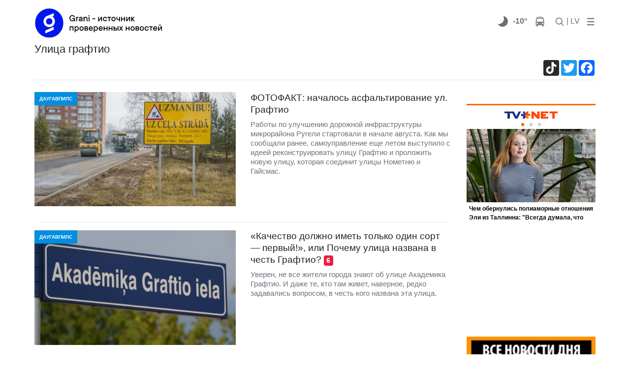

--- FILE ---
content_type: text/html; charset=cp1251
request_url: https://www.grani.lv/tags/%F3%EB%E8%F6%E0+%E3%F0%E0%F4%F2%E8%EE
body_size: 12017
content:
<!doctype html>
<html lang="ru">
    <head>
        <meta charset="windows-1251">
		<meta name="viewport" content="width=device-width, initial-scale=1">

        <meta name="description" content="Новостной портал Грани.lv – свежие новости Даугавпилса, Латвии и всего мира. Видеосюжеты и телепрограмма, материалы прессы, расписание транспорта. Доска объявлений и консультации юриста, прогноз погоды и курс валют.">
        <meta name="keywords" content="Даугавпилс, новости, новости даугавпилса, новости латвии, новостной портал, Латвия, Латгалия, Латгале, Латгальский регион, Балтия, политика, экономика, происшествия, общество, технологии, спорт, hello daugavpils, расписание транспорта, инфо о погоде, курсы валют, видео, видеорепортажи, тв даутком, газета сейчас, свежие новости, актуальные интервью, в даугавпилсе, в латвии, grani.lv, город даугавпилс, новости сегодня, свежие новости, последние новости, онлайн новости,">
				
        <title>Новости Даугавпилса и Латвии. Видео новости дня на Грани.LV</title>
		<link rel="stylesheet" href="https://stackpath.bootstrapcdn.com/bootstrap/4.3.1/css/bootstrap.min.css" integrity="sha384-ggOyR0iXCbMQv3Xipma34MD+dH/1fQ784/j6cY/iJTQUOhcWr7x9JvoRxT2MZw1T" crossorigin="anonymous">
		<link rel="stylesheet" href="/gle/flags/css/flag-icon.min.css">
		<link rel="stylesheet" href="/gle/calendar/simple-calendar.css">
		<link rel="stylesheet" href="https://use.fontawesome.com/releases/v5.7.1/css/all.css" integrity="sha384-fnmOCqbTlWIlj8LyTjo7mOUStjsKC4pOpQbqyi7RrhN7udi9RwhKkMHpvLbHG9Sr" crossorigin="anonymous">
						<link rel="stylesheet" href="/gle/justifiedGallery.min.css" />
		<script src="https://ajax.googleapis.com/ajax/libs/jquery/3.3.1/jquery.min.js"></script>

		<link rel="apple-touch-icon" sizes="180x180" href="/apple-touch-icon.png">
		<link rel="icon" type="image/png" sizes="32x32" href="/favicon-32x32.png">
		<link rel="icon" type="image/png" sizes="16x16" href="/favicon-16x16.png">
		<link rel="manifest" href="/site.webmanifest">

        <!-- Google tag (gtag.js) -->
        <script async src="https://www.googletagmanager.com/gtag/js?id=G-993L3Q6V8L"></script>
        <script>
          window.dataLayer = window.dataLayer || [];
          function gtag(){dataLayer.push(arguments);}
          gtag('js', new Date());

          gtag('config', 'G-993L3Q6V8L');
        </script>

    </head>
	<body style="background-color: white;">
		<style>
@media (min-width: 1200px) {.container {max-width: 1170px;}}

.bb {
    line-height: 1;
    border-bottom: 2px solid #b91528;
}
.fstup:first-letter {
    text-transform: uppercase;
}
.color-gr { color:#b91528; }

.blog-footer hr { border-top: 1px solid #444; }
.blog-footer {
  //padding: 2.5rem 0;
  padding-top: 2.5rem;
  padding-bottom: 2.5rem;
  color: #999;
  //text-align: center;
  //background-color: #f9f9f9;
  background-color: #2c2d2e;
  border-top: .05rem solid #e5e5e5;
}
.blog-footer p:last-child {
  margin-bottom: 0;
}
	.grad:after{
		content:'';
		width:100%;
		height:32px;
		background:-moz-linear-gradient(top,rgba(255,255,255,0) 0%,#fff 64%,#fff 100%);
		background:-webkit-linear-gradient(top,rgba(255,255,255,0) 0%,#fff 64%,#fff 100%);
		background:linear-gradient(to bottom,rgba(255,255,255,0) 0%,#fff 64%,#fff 100%);
		filter:progid:DXImageTransform.Microsoft.gradient(startColorstr='#00ffffff',endColorstr='#ffffff',GradientType=0);
		position:absolute;bottom:0;left:0
	}
.hover01 figure img {
	-webkit-transform: scale(1);
	transform: scale(1);
	-webkit-transition: .3s ease-in-out;
	transition: .3s ease-in-out;
}
.hover01 figure:hover img {
	-webkit-transform: scale(1.3);
	transform: scale(1.3);
}

.ts-3 {
    font-size: 12px;
}

@media (min-width: 768px) {
.ts-md-19 {
    font-size: 19px;
    line-height: 24px;
}
}
.ts-16 {
    font-size: 16px;
    line-height: 18px;
}
.overflow-hide {
    overflow: hidden;
}
.catdiv {
	left: 0;
	top:0;
	position: absolute;
	background-color:#038edf;  
	//padding:0.25rem 0.5rem; 
	padding:6px 10px; 
	font-size: 10px;
	border-radius: .5rem;
}
.br-5 {
	border-radius: .5rem;
}
.catdiv span {
	color:white;
	text-transform:uppercase;
	//font-size: 0.7rem;
	font-size: 10px;
	font-weight: 600;
}
.catspan {
	background-color:#038edf;  
    padding-right: 5px;
    margin-right: 5px;
    border-radius: .5rem;
}	
h1 span.badge{
	background-color: #EA1D3E;
    color: white;
	margin-left: 5px;
}
.lenta ul li {
	border:none;
	padding-top: 0px;
    padding-right: 0px;
    padding-bottom: 1.1rem;
    padding-left: 0px;}	
.bb-2{
	border-width:5px !important
}	

@media (max-width: 576px){ 
	.ts-sm-14 { font-size: 14px; line-height: 16px;}
	.grad-sm{max-height:350px;overflow:hidden;}
	.grad-sm:after{
		content:'';
		width:100%;
		height:45px;
		background:-moz-linear-gradient(top,rgba(255,255,255,0) 0%,#fff 64%,#fff 100%);
		background:-webkit-linear-gradient(top,rgba(255,255,255,0) 0%,#fff 64%,#fff 100%);
		background:linear-gradient(to bottom,rgba(255,255,255,0) 0%,#fff 64%,#fff 100%);
		filter:progid:DXImageTransform.Microsoft.gradient(startColorstr='#00ffffff',endColorstr='#ffffff',GradientType=0);
		position:absolute;bottom:0;left:0
	}

}

@media (max-width: 768px){ 
	.ts-md-19 {font-size: 19px;line-height: 24px;}
	.ts-md-14 { font-size: 14px; line-height: 16px;}
}

.ts-15 {
    font-size: 15px;
    line-height: 19px;
}
.text-pale-sky {
    /*color: #6e7179 !important;*/
    color: #6e7179;
}
.btn-outline-primary-gray {
    color: #6c757d;
    border-color: #6c757d;
}
.text-mine-shaft{color:#222}
.ts-22 {
	font-size: 22px;
	line-height: 28px;
}
a:hover {
	text-decoration:none;
	/*color: #b91528;*/
}


.rbcontent div.center img {
    margin-bottom: 20px;
}
.rbcontent h4, .rbcontent article img {
	border-radius: 0.5rem;
}	
.rbcontent h4, .rbtitle {
    font-size: 18px;
}
.rbcontent ul {
    padding-left: 0;
    list-style: none;
}
.rbcontent ul li {
    margin-bottom: 10px;
}
.rbcontent li a, #cp-first, #cp-lastp {
    color: #b91528;
}

.quote {
    font-size: initial;
	color: #333;
}

.dropdown-menu {
	border-radius: .5rem;
	/*background-color: #eee;*/
	box-shadow: 0 1rem 3rem 150rem rgba(0,0,0,.175)!important;
	z-index: 1050;
}

.calendar header .btn {
    padding: 0;
    line-height: normal;
    font-size: larger;
	border-radius: 0.5rem;
}	
.dropdown-menu a{color:#222}
/*, .dropdown-menu a*/
.calendar a {
    font-weight: bold;
	color: gray;
}
.calendar thead {
    font-size: inherit;
    border-bottom: 2px solid #b91528;
}
.calendar header .month {
    font-size: large;
}
.calendar .day.today {
    background: lightgray;
    color: inherit;
}
.calendar .day {
    border-radius: 0.5rem;
}	
.logo img {
	min-width: 100px;
	max-width: 100%;
    height: auto;
}	
.rblock img{
	max-width: 100%;
    height: auto;
}

.chevron::before {
	border-style: solid;
	border-width: 0.25em 0.25em 0 0;
	content: '';
	display: inline-block;
	height: 0.45em;
	left: 0.15em;
	position: relative;
	top: 0.15em;
	transform: rotate(-45deg);
	vertical-align: top;
	width: 0.45em;
}

.chevron.right:before {
	left: 0;
	transform: rotate(45deg);
}

.chevron.bottom:before {
	top: 0;
	transform: rotate(135deg);
}

.chevron.left:before {
	left: 0.25em;
	transform: rotate(-135deg);
}	

.image__icons {
    bottom: 0;
    right: 0;
}
.image__icon .fas {
	color: lightgray;
}	
.image__icon {
    display: inline-block;
    background: rgba(0,0,0,0.6);
    width: 38px;
    height: 38px;
    line-height: 36px;
}

</style>
				<div class="banner d-none d-xl-block text-center" id="banner_header"><div class="mt-2"></div></div>
		<style>
.br-5, .catdiv {
    border-radius: 0!important
}
</style>

<style> 
body {  
	font-family: Helvetica, Arial, sans-serif;	background-color: #eee; 
	padding-right:10px; 
	padding-left:10px
}
/* #stickyhdr{background-color: #eee;} */
	#stickyhdr{background-color: white;}
@media (min-width: 768px) {
	body {  
		padding-right:0; 
		padding-left:0;
	}
}
.cat_an {
	text-transform: uppercase;
	color: #ea1d3e;
	font-weight: 700;
	font-size: 14px;
	line-height: 16px;
}	
.title_an {
	font-weight: 400;
	}	
#test_logo img, #banner_logo1 img, #banner_logo2 img {height: 35px}
@media (min-width: 768px) {
	.title_an {
		font-weight: 700;
	}
	#test_logo img, #banner_logo1 img, #banner_logo2 img {height: 62px}
}	
</style> 
<div class="container sticky-top pb-2" id="stickyhdr" style="">
  <header class="pt-2">
	
	<div class="row flex-nowrap justify-content-between align-items-center mr-auto" style="overflow: hidden;">
	  <div class="col-xl-3 col-3 d-flex">
		<a href="/">
			<div class="" id="banner_logo1"></div>
			<div class="" id="banner_logo2"></div>
		</a>
	</div>

	  <div class="d-none d-xl-flex"> <!--  style="flex:400px" col-xl-5 -->
		<div class="banner text-center" id="banner_x_top"></div>
	  </div>

		<nav class="nav d-flex ml-auto">
		
			<div class="px-1 d-none d-md-flex">
				
				<nav class="nav d-flex mr-auto">
				<div class="dropdown-menu" style="z-index: 1015;" aria-labelledby="dropdownMenuButton">
				  <div class="py-2 px-4" id="todaydd"></div>
				</div>
					<div class="px-0">
						<a href="/?do=weather" class="pt-0 d-flex" title="00:00">
							<div class="mt-0 pt-0"><img alt="" style="margin-top: -6px;" src="/v1/38/01n.png" /></div>
							<div class="text-center font-weight-bold text-muted">-10&deg;</div>
						</a>
					</div>		  
					<div class="px-0">
						<a class="text-muted" href="/?do=tr">
							<svg xmlns="//www.w3.org/2000/svg" width="20" height="20" viewBox="0 0 1792 1792" fill="gray" class="mx-3">
							<path d="M512 1216q0-53-37.5-90.5t-90.5-37.5-90.5 37.5-37.5 90.5 37.5 90.5 90.5 37.5 90.5-37.5 37.5-90.5zm1024 0q0-53-37.5-90.5t-90.5-37.5-90.5 37.5-37.5 90.5 37.5 90.5 90.5 37.5 90.5-37.5 37.5-90.5zm-46-396l-72-384q-5-23-22.5-37.5t-40.5-14.5h-918q-23 0-40.5 14.5t-22.5 37.5l-72 384q-5 30 14 53t49 23h1062q30 0 49-23t14-53zm-226-612q0-20-14-34t-34-14h-640q-20 0-34 14t-14 34 14 34 34 14h640q20 0 34-14t14-34zm400 725v603h-128v128q0 53-37.5 90.5t-90.5 37.5-90.5-37.5-37.5-90.5v-128h-768v128q0 53-37.5 90.5t-90.5 37.5-90.5-37.5-37.5-90.5v-128h-128v-603q0-112 25-223l103-454q9-78 97.5-137t230-89 312.5-30 312.5 30 230 89 97.5 137l105 454q23 102 23 223z"/>
							</svg>
						</a>
					</div>		  
				
				</nav>
			</div>
		
					<div class="">
					  <a id="search" class="p-0 text-muted nav-link" href="/?do=search">
						<svg xmlns="//www.w3.org/2000/svg" width="20" height="20" viewBox="0 0 24 24" fill="none" stroke="currentColor" stroke-width="2" stroke-linecap="round" stroke-linejoin="round" class="">
							<circle cx="10.5" cy="10.5" r="7.5"></circle><line x1="21" y1="21" x2="15.8" y2="15.8"></line>
						</svg>
					  </a>
					</div>

					<div class="px-1">
					  <a class="p-0 text-muted nav-link" href="//lat.grani.lv">| LV  </a>
					</div>
					<div class="">
					  <a class="pl-2 text-muted" data-toggle="dropdown" id="mobddmenub" href="#" role="button" aria-haspopup="true" aria-expanded="false">
						<svg  width="20" height="20" fill="gray" viewBox="0 0 96 96" xmlns="http://www.w3.org/2000/svg"><g><path d="M18,24H78a6,6,0,0,0,0-12H18a6,6,0,0,0,0,12Z"/><path d="M78,42H18a6,6,0,0,0,0,12H78a6,6,0,0,0,0-12Z"/><path d="M78,72H18a6,6,0,0,0,0,12H78a6,6,0,0,0,0-12Z"/></g></svg>
					  </a>
					  
						<div class="dropdown-menu p-3" style="max-width: 600px;">
							<a class="py-2 px-4 nav-link" href="#" onclick="$('#mobddmenub').dropdown('toggle');">x</a>
						  <div class="d-flex flex-wrap justify-content-between border-bottom pb-2 mb-4"><a class="p-2" href="/daugavpils">Новости Даугавпилса</a><a class="p-2" href="/transport">Транспорт</a><a class="p-2" href="/world">В мире</a><a class="p-2" href="/fish_n_hunt">Рыбалка и охота</a><a class="p-2" href="/hightech">Hi-Tech</a><a class="p-2" href="/tags/%F1%E2%E0%E4%FC%E1%E0+%E3%EE%E4%E0/">Свадьбa года</a><a class="p-2" href="/?do=gallery">Фотогалереи</a><a class="p-2" href="/society">Это интересно</a></div><div class="d-flex flex-wrap justify-content-between border-bottom pb-2 mb-4"><a class="p-2" href="daugavpils">Даугавпилсу-750</a><a class="p-2" href="/daugavpils">Даугавпилс</a><a class="p-2" href="/latgale">Латгалия</a><a class="p-2" href="/latvia">Латвия</a><a class="p-2" href="/politics">Политика</a><a class="p-2" href="/accidents">Происшествия</a><a class="p-2" href="/sport">Спорт</a><a class="p-2" href="/society/kultura">Культура</a><a class="p-2" href="/video">Видео</a><a class="p-2" href="http://www.grani.lv/tags/10+%E2%EE%EF%F0%EE%F1%EE%E2+%E8%ED%F2%E5%F0%E5%F1%ED%EE%EC%F3+%F7%E5%EB%EE%E2%E5%EA%F3">Интервью</a><a class="p-2" href="/economics">Экономика</a><a class="p-2" href="/society">Общество</a><a class="p-2" href="/showbiz">Шоубиз</a><a class="p-2" href="/tusovka">Тусовка</a><a class="p-2" href="/seychas">Газета</a></div>							<div class="d-flex flex-wrap justify-content-between border-bottom pb-2 mb-4">
							  <a class="py-2 px-4 nav-link" href="/?do=sendtheme" role="button" aria-expanded="false">Ваш&nbsp;репортаж</a>
							  <a class="py-2 px-4 nav-link" href="/?do=login" role="button" aria-expanded="false">Вход</a>							</div>		  
							<div class="d-flex flex-wrap justify-content-between">
								<a class="py-2 px-4 nav-link" href="/dle-rules-page.html">Информация для пользователей</a>
								<a class="py-2 px-4 nav-link" href="/reklama_grani.html">Информация для рекламодателей</a>
								<a class="py-2 px-4 nav-link" href="/nasha_redakciya.html">Редакция</a>
								<span class="mt-4 py-2 px-4 text-muted nav-link" >
									<a href="https://www.facebook.com/Grani.lv/"><img src="/uploads/thumbs/facebook_48.png"></a>
									<a href="/rss.xml"><img src="/uploads/thumbs/Feeds_48x48.png"></a>
									<a href="https://twitter.com/lv_grani"><img src="/uploads/thumbs/Twitter_48x48.png"></a>
									<a href="https://www.youtube.com/channel/UCY_WtoN0xv0ExI9E597-Z1g"><img src="/uploads/thumbs/Youtube_48x48.png"></a>
								</span>	
							</div>		  
						</div>  
					  
					  
					</div>

	    </nav>
		
	</div>
	      <div class="nav-scroller d-none" style="max-height: 32px;overflow: hidden;text-transform: uppercase;    margin-left: -0.5rem;">
        <nav class="nav d-flex justify-content-between col">
		<a class="p-2 text-muted" href="daugavpils">Даугавпилсу-750</a><a class="p-2 text-muted" href="/daugavpils">Даугавпилс</a><a class="p-2 text-muted" href="/latgale">Латгалия</a><a class="p-2 text-muted" href="/latvia">Латвия</a><a class="p-2 text-muted" href="/politics">Политика</a><a class="p-2 text-muted" href="/accidents">Происшествия</a><a class="p-2 text-muted" href="/sport">Спорт</a><a class="p-2 text-muted" href="/society/kultura">Культура</a><a class="p-2 text-muted" href="/video">Видео</a><a class="p-2 text-muted" href="http://www.grani.lv/tags/10+%E2%EE%EF%F0%EE%F1%EE%E2+%E8%ED%F2%E5%F0%E5%F1%ED%EE%EC%F3+%F7%E5%EB%EE%E2%E5%EA%F3">Интервью</a><a class="p-2 text-muted" href="/economics">Экономика</a><a class="p-2 text-muted" href="/society">Общество</a>        </nav>
      </div>  
	
  </header>
  
</div>

<main role="main" class="container" style="background-color: white;">
   <div class="row">
	<div class="col-12">
					<div class="">
						<h1 class="ts-22 fstup">улица графтио</h1>
					</div>	
                    <div class="border-bottom d-flex text-right pb-2 mb-4">
                        <div class="ml-auto d-flex">
                            <!-- AddToAny BEGIN -->
<div class="a2a_kit a2a_kit_size_32 a2a_default_style a2a_follow">
<a class="a2a_button_tiktok"  href="https://www.tiktok.com/@granidaugavpils"></a>
</div>
<div class="a2a_kit a2a_kit_size_32 a2a_default_style">
<!-- a class="a2a_button_vk"></a -->
<a class="a2a_button_twitter"></a>
<a class="a2a_button_facebook"></a>
<!-- a class="a2a_button_odnoklassniki"></a -->
</div>
<script async src="https://static.addtoany.com/menu/page.js"></script>
<!-- AddToAny END -->                        </div>                                    
					</div> 
    <div>
   <div>
   <div class="row">
		<div class="col-lg-9">
			<div class="row">
				<div class="col-lg-12">
										        <div class="row">
			<article class="d-sm-flex mb-2 w-100" id="147233b" >
	<div class="col-sm-6">
		<a href="/daugavpils/147233-fotofakt-nachalos-asfaltirovanie-ul-graftio.html" class="">
			<figure class="mb-2 position-relative">
				<img class="lazy img-fluid w-100 br-5" 
					data-src="/gle/thumbs/2024/11/27/510x290_1732705648_imgonline-com-ua-resize-quwjxduaiyc.jpg" 
					src="/gle/thumbs/2024/11/27/510x290_1732705648_imgonline-com-ua-resize-quwjxduaiyc.jpg" 
					alt="ФОТОФАКТ: началось асфальтирование ул. Графтио">
												<div class="catdiv" style="background-color:#038edf">
								<span>даугавпилс<!--45--></span>
							</div>				</figure>
		</a>
	</div>
	<div class="col-sm-6">
		<div class="border-NO br-5">
			<span class="ts-22">
				<a href="/daugavpils/147233-fotofakt-nachalos-asfaltirovanie-ul-graftio.html" class="text-mine-shaft">
					<h1 class="ts-md-19">ФОТОФАКТ: началось асфальтирование ул. Графтио</h1>
					<p class="ts-15 text-pale-sky overflow-hide">Работы по улучшению дорожной инфраструктуры микрорайона Ругели стартовали в начале августа. Как мы сообщали ранее, самоуправление еще летом выступило с идеей реконструировать улицу Графтио и проложить новую улицу, которая соединит улицы Нометню и Гайсмас.
</p>
				</a>
					<!-- a class="comment-count text-red-ribbon" href="">(51)</a -->
			</span>
		</div>
	</div>
</article>
<hr class="col mx-4" id="147233end" />
<article class="d-sm-flex mb-2 w-100" id="119545b" >
	<div class="col-sm-6">
		<a href="/daugavpils/119545-kachestvo-dolzhno-imet-tolko-odin-sort-pervyy-ili-pochemu-ulica-nazvana-v-chest-graftio.html" class="">
			<figure class="mb-2 position-relative">
				<img class="lazy img-fluid w-100 br-5" 
					data-src="/gle/thumbs/2020/09/23/510x290_1600795463_graftio1.jpg" 
					src="/gle/thumbs/2020/09/23/510x290_1600795463_graftio1.jpg" 
					alt="«Качество должно иметь только один сорт — первый!», или Почему улица названа в честь Графтио?">
												<div class="catdiv" style="background-color:#038edf">
								<span>даугавпилс<!--45--></span>
							</div>				</figure>
		</a>
	</div>
	<div class="col-sm-6">
		<div class="border-NO br-5">
			<span class="ts-22">
				<a href="/daugavpils/119545-kachestvo-dolzhno-imet-tolko-odin-sort-pervyy-ili-pochemu-ulica-nazvana-v-chest-graftio.html" class="text-mine-shaft">
					<h1 class="ts-md-19">«Качество должно иметь только один сорт — первый!», или Почему улица названа в честь Графтио?<span class="badge">6</span></h1>
					<p class="ts-15 text-pale-sky overflow-hide">Уверен, не все жители города знают об улице Академика Графтио. И даже те, кто там живет, наверное, редко задавались вопросом, в честь кого названа эта улица.
</p>
				</a>
					<!-- a class="comment-count text-red-ribbon" href="">(51)</a -->
			</span>
		</div>
	</div>
</article>
<hr class="col mx-4" id="119545end" />
<article class="d-sm-flex mb-2 w-100" id="111524b" >
	<div class="col-sm-6">
		<a href="/daugavpils/111524-chp-v-rugeli-u-doma-obvalilas-chast-steny.html" class="">
			<figure class="mb-2 position-relative">
				<img class="lazy img-fluid w-100 br-5" 
					data-src="/gle/thumbs/2019/10/16/510x290_1571219170_123.jpg" 
					src="/gle/thumbs/2019/10/16/510x290_1571219170_123.jpg" 
					alt="Девятиэтажка в Ругелях: несущая конструкция не пострадала">
												<div class="catdiv" style="background-color:#038edf">
								<span>даугавпилс<!--45--></span>
							</div>				</figure>
		</a>
	</div>
	<div class="col-sm-6">
		<div class="border-NO br-5">
			<span class="ts-22">
				<a href="/daugavpils/111524-chp-v-rugeli-u-doma-obvalilas-chast-steny.html" class="text-mine-shaft">
					<h1 class="ts-md-19">Девятиэтажка в Ругелях: несущая конструкция не пострадала<span class="badge">14</span></h1>
					<p class="ts-15 text-pale-sky overflow-hide">






В конце минувшей недели в редакцию grani.lv поступила информация о том, что в девятиэтажном доме по ул. Графтио, 31, в Даугавпилсе треснула стена, часть которой впоследствии обвалилась. За разъяснениями мы обратились в Предприятие жилищно-коммунального хозяйства, которое занимается обслуживанием этого здания.</p>
				</a>
					<!-- a class="comment-count text-red-ribbon" href="">(51)</a -->
			</span>
		</div>
	</div>
</article>
<hr class="col mx-4" id="111524end" />
<article class="d-sm-flex mb-2 w-100" id="96717b" >
	<div class="col-sm-6">
		<a href="/daugavpils/96717-pri-pozhare-postradal-podrostok-trudoustroennyy-po-programme-letney-zanyatosti.html" class="">
			<figure class="mb-2 position-relative">
				<img class="lazy img-fluid w-100 br-5" 
					data-src="/gle/thumbs/2018/06/12/510x290_1528804712_123.jpg" 
					src="/gle/thumbs/2018/06/12/510x290_1528804712_123.jpg" 
					alt="При пожаре пострадал подросток, трудоустроенный по программе летней занятости">
												<div class="catdiv" style="background-color:#038edf">
								<span>даугавпилс<!--45--></span>
							</div>				</figure>
		</a>
	</div>
	<div class="col-sm-6">
		<div class="border-NO br-5">
			<span class="ts-22">
				<a href="/daugavpils/96717-pri-pozhare-postradal-podrostok-trudoustroennyy-po-programme-letney-zanyatosti.html" class="text-mine-shaft">
					<h1 class="ts-md-19">При пожаре пострадал подросток, трудоустроенный по программе летней занятости<span class="badge">21</span></h1>
					<p class="ts-15 text-pale-sky overflow-hide">Как стало известно порталу grani.lv, во время пожара, произошедшего 11 июня в девятиэтажном доме № 31 по улице Графтио (микрорайон Ругели), пострадал трудоустроенный по программе летней занятости&nbsp;подросток. Молодой человек работал на Предприятии жилищно-коммунального хозяйства (ПЖКХ) и был приставлен к дворнику.</p>
				</a>
					<!-- a class="comment-count text-red-ribbon" href="">(51)</a -->
			</span>
		</div>
	</div>
</article>
<hr class="col mx-4" id="96717end" />
<article class="d-sm-flex mb-2 w-100" id="97462b" >
	<div class="col-sm-6">
		<a href="/daugavpils/97462-smotrite-na-kanale-dautkom-v-pozhare-v-devyatietazhke-na-ul-graftio-postradali-lyudi.html" class="">
			<figure class="mb-2 position-relative">
				<img class="lazy img-fluid w-100 br-5" 
					data-src="/gle/thumbs/2018/06/11/510x290_1530526494_1513258240_anons.jpg" 
					src="/gle/thumbs/2018/06/11/510x290_1530526494_1513258240_anons.jpg" 
					alt="Смотрите на канале DAUTKOM: в пожаре в девятиэтажке на ул. Графтио пострадали люди">
												<div class="catdiv" style="background-color:#038edf">
								<span>даугавпилс<!--45--></span>
							</div>				</figure>
		</a>
	</div>
	<div class="col-sm-6">
		<div class="border-NO br-5">
			<span class="ts-22">
				<a href="/daugavpils/97462-smotrite-na-kanale-dautkom-v-pozhare-v-devyatietazhke-na-ul-graftio-postradali-lyudi.html" class="text-mine-shaft">
					<h1 class="ts-md-19">Смотрите на канале DAUTKOM: в пожаре в девятиэтажке на ул. Графтио пострадали люди</h1>
					<p class="ts-15 text-pale-sky overflow-hide">По предварительной информации, в результате пожара, произошедшего в девятиэтажном доме на ул. Графтио, пострадало четверо человек.</p>
				</a>
					<!-- a class="comment-count text-red-ribbon" href="">(51)</a -->
			</span>
		</div>
	</div>
</article>
<hr class="col mx-4" id="97462end" />
        </div>
				</div>
			</div>
		</div>	
        <div class="col-lg-3">  
			<div class="rbcontent mb-4"><div class="rblock mb-4"><div align="center"><br/><div class="banner" id="banner_topright0"><!-- topright0 --></div><br/><div class="banner" id="banner_topright1"><!-- topright1 --></div><br/><div class="banner" id="banner_topright2"><!-- topright2 --></div><br/><div class="banner" id="banner_topright3"><!-- topright3 --></div><br/><div class="banner" id="banner_topright4"><!-- topright4 --></div><br/><div class="banner" id="banner_topright5"><!-- topright5 --></div><br/><div class="banner" id="banner_topright6"><!-- topright6 --></div><br/><div class="banner" id="banner_topright7"><!-- topright7 --></div><br/><div class="banner" id="banner_topright8"><!-- topright8 --></div><br/><div class="banner" id="banner_topright9"><!-- topright9 --></div><br/><div class="banner" id="banner_topright10"><!-- topright10 --></div><br/><div class="banner" id="banner_topright11"><!-- topright11 --></div><br/></div></div><div class="rblock mb-4"><a href="http://www.grani.lv/tags/%E8%F1%F2%EE%F0%E8%FF+%E4%E0%F3%E3%E0%E2%EF%E8%EB%F1%E0" ><div align="center"><!--dle_image_begin:/uploads/banners/Daugavpils_retro_31102919.jpg|--><img src="/uploads/banners/Daugavpils_retro_31102919.jpg" alt="-Реклама static top" title="-Реклама static top"  /><!--dle_image_end--></div></a><br/><a href="http://www.grani.lv/tags/%EF%F0%EE%E5%EA%F2+%F1%EE%F1%E5%E4%E8/" ><div align="center"><!--dle_image_begin:/uploads/banners/Neighbours_static_top_30102018.jpg|--><img src="/uploads/banners/Neighbours_static_top_30102018.jpg" alt="-Реклама static top" title="-Реклама static top"  /><!--dle_image_end--></div></a><br/><a href="http://www.grani.lv/tags/%EB%E8%F2%E5%F0%E0%F2%F3%F0%ED%E0%FF+%F1%F2%F0%E0%ED%E8%F7%EA%E0" ><div align="center"><!--dle_image_begin:/uploads/banners/Literature_project_29012020.jpg|--><img src="/uploads/banners/Literature_project_29012020.jpg" alt="-Реклама static top" title="-Реклама static top"  /><!--dle_image_end--></div></a><br/><a href="http://www.grani.lv/100-mislei-o-latgalii" ><div align="center"><!--dle_image_begin:/uploads/banners/LDLatgalei_right_262x100_25052016.jpg|--><img src="/uploads/banners/LDLatgalei_right_262x100_25052016.jpg" alt="-Реклама static top" title="-Реклама static top"  /><!--dle_image_end--></div></a><br/><a href="http://www.grani.lv/kongress" ><div align="center"><!--dle_image_begin:/uploads/banners/kongress_right_29042016.gif|--><img src="/uploads/banners/kongress_right_29042016.gif" alt="-Реклама static top" title="-Реклама static top"  /><!--dle_image_end--></div></a><br/><a href="http://www.grani.lv/cherez-ternii-k-zvezdam" ><div align="center"><!--dle_image_begin:/uploads/banners/Ternii.jpg|--><img src="/uploads/banners/Ternii.jpg" alt="-Реклама static top" title="-Реклама static top"  /><!--dle_image_end--></div></a><br/><a href="http://www.grani.lv/tags/%E7%ED%E0%F7%E8%EC%FB%E5+%F4%E0%EA%F2%FB+%EE+%EB%E0%F2%E3%E0%EB%FC%F1%EA%EE%EC+%EA%EE%ED%E3%F0%E5%F1%F1%E5/" ><div align="center"><!--dle_image_begin:/uploads/banners/Kongress_fakti_topright_ru_fix_22082017.jpg|--><img src="/uploads/banners/Kongress_fakti_topright_ru_fix_22082017.jpg" alt="-Реклама static top" title="-Реклама static top"  /><!--dle_image_end--></div></a><br/><a href="http://www.grani.lv/tags/projekts+no+sirds+latvijai/" ><div align="center"><!--dle_image_begin:/uploads/banners/Latvija_topright_ru_27092017.jpg|--><img src="/uploads/banners/Latvija_topright_ru_27092017.jpg" alt="-Реклама static top" title="-Реклама static top"  /><!--dle_image_end--></div></a></div><h4 class="rbtitle">Проекты</h4><div class="rblock mb-4"><a href="http://www.grani.lv/tags/vkkf/" ><div align="center"><!--dle_image_begin:/uploads/banners/vkkf_logo.jpg|--><img src="/uploads/banners/vkkf_logo.jpg" alt="Проекты" title="Проекты"  /><!--dle_image_end--></div></a></div><div class="rblock mb-4"><div align="center"><br/><div class="banner" id="banner_right0"><!-- right0 --></div><br/></div></div><h4 class="rbtitle">Наши проекты</h4><div class="rblock mb-4"><!--dle_list--><ul><li><a href="http://www.grani.lv/tags/%E8%F1%F2%EE%F0%E8%E8+%EB%E0%F2%E3%E0%EB%FC%F1%EA%E8%F5+%E3%EE%F0%EE%E4%EE%E2/" >«Истории латгальских городов»</a><br/></li><!--dle_li--><li><a href="http://www.grani.lv/tags/%F0%E5%FD%EC%E8%E3%F0%E0%F6%E8%FF%3A+%EC%E8%F4%FB+%E8+%F0%E5%E0%EB%FC%ED%EE%F1%F2%FC" >«Латвия: мифы и реальность»</a><br/></li><!--dle_li--><li><a href="http://www.grani.lv/tags/%ED%E0+%EF%EE%F0%EE%E3%E5+%EF%E5%F0%E5%EC%E5%ED/" >«На пороге перемен»</a><br/></li><!--dle_li--><li><a href="http://www.grani.lv/tags/hello+daugavpils+3/" >Проект Hello, Daugavpils!</a><br/></li><!--dle_li--><li><a href="http://www.grani.lv/tags/%F1%E2%E0%E4%FC%E1%E0+%E3%EE%E4%E0" >Конкурс «Свадьба года»</a><br/></li><!--dle_li--><li><a href="/tags/%F0%E0%E7%EC%FB%F8%EB%FF%EB%EA%E8/" >«Размышлялки»</a><br/></li><!--dle_li--><li><a href="/tags/%E4%E5%F2%F1%EA%E0%FF+%EF%E5%F0%E5%E4%E0%F7%E0/" >«Что такое хорошо и что такое плохо»</a>?<br/></li><!--dle_li--><li><a href="/dobrijvecher" >«Добрый вечер»</a><br/></li><!--dle_li--><li><a href="/menjaem_imidz" >Проект «Меняем имидж»</a><br/></li><!--dle_li--><li><a href="/tags/%EF%F0%FF%EC%EE%E9+%FD%F4%E8%F0/" >В прямом эфире на TV DAUTKOM</a><br/></li><!--dle_li--><li><a href="/tags/%F1%EF%E8%E4%E2%E5%E9/" >Новости спидвея в Даугавпилсе</a><br/></li><!--dle_li--><li><a href="/video-archive" >Архив видеосюжетов</a><br/></li><!--dle_li--><li><a href="/tags/%EE%EF%F2%E8%EC%E0%EB%FC%ED%E0%FF+%F1%EA%EE%F0%EE%F1%F2%FC/" >Передача «Оптимальная скорость»</a><br/></li><!--dle_li--><li><a href="/charity" >Благотворительность</a><br/></li><!--dle_li--><li><a href="/video/vpr" >«В поисках развлечений»</a><br/></li><!--dle_li--><li><a href="/games.html?alawar_action=onlinegames" >Игры онлайн</a><br/></li></ul><!--dle_list_end--></div></div>			<div class=""></div>
		</div>	
	</div>
</main><!-- /.container -->
<footer class="container blog-footer">

<div class="container mb-4">
	<div class="pb-2">

		  <div class="row">
			<div class="col-md-4 col-sm-4">
				<div class="">
					<a href="/"><img alt="" src="/gle/white_187x62.png" style="height: 48px;" /></a>
					<span class="soc">
						<a class="fb" href="http://www.facebook.com/Grani.lv"></a>
						<a class="tw" href="https://twitter.com/granilv"></a>
						<a class="od" href="http://www.odnoklassniki.ru/offer?url=http://grani.lv"></a>
						<a class="rss" href="rss.xml"></a>
					</span>	
				</div>
				<div class="mb-2">
					<hr>
					<p class="text-muted">
					© SIA MEDIASTRIMS
					</p>
					<p class="text-muted">
					<a class="text-muted" href="https://goo.gl/maps/ALw1fcFABk3PtfMw6">Jelgavas 1B, Daugavpils, Latvija, LV-5404</a>
					<br>(+371) 65435420
					</p>
					<p class="text-muted">editor@grani.lv 
					</p>
				</div>
			</div>
			<div class="col-md-4 col-sm-4">
				<div class="lenta">
					<ul class="list-unstyled">
						<li class="mb-1">
							<a href="https://www.tiktok.com/@granidaugavpils"><img src="/uploads/thumbs/tiktok_48x48.png"></a>
							<a href="https://www.facebook.com/Grani.lv/"><img src="/uploads/thumbs/facebook_48.png"></a>
							<a href="/rss.xml"><img src="/uploads/thumbs/Feeds_48x48.png"></a>
						</li>
						<li>
							<a class="text-muted" href="/dle-rules-page.html">Информация для пользователей</a>
						</li>
						<li>
							<a class="text-muted" href="/reklama_grani.html">Информация для рекламодателей</a>
						</li>
						<li>
							<a class="text-muted" href="/nasha_redakciya.html">Редакция</a>
						</li>
					</ul>
				</div>
			</div>
				<div class="col-md-4 col-sm-4">
					<p class="text-muted ts-3">
					Авторские права на всю информацию на портале Grani.lv принадлежат SIA MEDIASTRIMS, если прямо не указан иной правообладатель. Полная или частичная перепечатка материалов портала Grani.lv разрешается при наличии прямой гиперссылки на страницу, откуда материал заимствован.
					</p>					
					<p class="text-muted ts-3">
					Мнение авторов, выраженное в публикациях и комментариях к статьям, может не совпадать с мнением редакции. Ответственность за содержание материалов несут их авторы. Администрация оставляет за собой право редактировать текст комментариев.
					</p>
				</div>
		  </div>
	  </div>
	  <hr>
	</div>

	<div class="row">
		<div class="container">
		  <div class="d-flex flex-wrap justify-content-between pb-1 px-2 px-md-0"><a class="p-1 text-muted" href="/daugavpils">Новости Даугавпилса</a><a class="p-1 text-muted" href="/transport">Транспорт</a><a class="p-1 text-muted" href="/world">В мире</a><a class="p-1 text-muted" href="/fish_n_hunt">Рыбалка и охота</a><a class="p-1 text-muted" href="/hightech">Hi-Tech</a><a class="p-1 text-muted" href="/tags/%F1%E2%E0%E4%FC%E1%E0+%E3%EE%E4%E0/">Свадьбa года</a><a class="p-1 text-muted" href="/?do=gallery">Фотогалереи</a><a class="p-1 text-muted" href="/society">Это интересно</a></div><hr><div class="d-flex flex-wrap justify-content-between pb-1 px-2 px-md-0"><a class="p-1 text-muted" href="daugavpils">Даугавпилсу-750</a><a class="p-1 text-muted" href="/daugavpils">Даугавпилс</a><a class="p-1 text-muted" href="/latgale">Латгалия</a><a class="p-1 text-muted" href="/latvia">Латвия</a><a class="p-1 text-muted" href="/politics">Политика</a><a class="p-1 text-muted" href="/accidents">Происшествия</a><a class="p-1 text-muted" href="/sport">Спорт</a><a class="p-1 text-muted" href="/society/kultura">Культура</a><a class="p-1 text-muted" href="/video">Видео</a><a class="p-1 text-muted" href="http://www.grani.lv/tags/10+%E2%EE%EF%F0%EE%F1%EE%E2+%E8%ED%F2%E5%F0%E5%F1%ED%EE%EC%F3+%F7%E5%EB%EE%E2%E5%EA%F3">Интервью</a><a class="p-1 text-muted" href="/economics">Экономика</a><a class="p-1 text-muted" href="/society">Общество</a><a class="p-1 text-muted" href="/showbiz">Шоубиз</a><a class="p-1 text-muted" href="/tusovka">Тусовка</a><a class="p-1 text-muted" href="/seychas">Газета</a></div><hr>				<div class="mt-2 ml-2 ml-md-0">
					<span class="">
						<!--img alt="" src="img/stat.jpg" /-->
					</span>	
				</div>
		</div>
	</div>

</footer>
		<!-- script src="https://code.jquery.com/jquery-3.3.1.slim.min.js" integrity="sha384-q8i/X+965DzO0rT7abK41JStQIAqVgRVzpbzo5smXKp4YfRvH+8abtTE1Pi6jizo" crossorigin="anonymous"></script -->
		<script src="https://cdnjs.cloudflare.com/ajax/libs/popper.js/1.14.3/umd/popper.min.js" integrity="sha384-ZMP7rVo3mIykV+2+9J3UJ46jBk0WLaUAdn689aCwoqbBJiSnjAK/l8WvCWPIPm49" crossorigin="anonymous"></script>
		<script src="https://stackpath.bootstrapcdn.com/bootstrap/4.1.3/js/bootstrap.min.js" integrity="sha384-ChfqqxuZUCnJSK3+MXmPNIyE6ZbWh2IMqE241rYiqJxyMiZ6OW/JmZQ5stwEULTy" crossorigin="anonymous"></script>

		<script type="text/javascript" src="//cdnjs.cloudflare.com/ajax/libs/jquery.lazy/1.7.9/jquery.lazy.min.js"></script>
		<script type="text/javascript" src="//cdnjs.cloudflare.com/ajax/libs/jquery.lazy/1.7.9/jquery.lazy.plugins.min.js"></script>
		<script src="/gle/calendar/jquery.simple-calendar.js"></script>
		<script src="https://cdn.jsdelivr.net/npm/js-cookie@2/src/js.cookie.min.js"></script>
		<script>
$(function() {
	$('.lazy').lazy();
	$("#todaydd").simpleCalendar({
		fixedStartDay: false,
		months: ['Январь', 'Февраль', 'Март', 'Апрель', 'Май', 'Июнь', 'Июль', 'Август', 'Сентябрь', 'Октябрь', 'Ноябрь', 'Декабрь'], //string of months starting from january
		days: ["Вс","Пн","Вт","Ср","Чт","Пт","Сб"], //string of days starting from sunday
	});
	var all_banners_tags={banner_topright9:['<a href="http://www.currenttime.tv/" ><img src="/uploads/banners/x_currenttime.jpg" border="0" alt="Сurrenttime" /></a>',],banner_logo2:['<img alt="Grani.lv новости Даугавпилса" src="/gle/logo131120.svg" />',],banner_top4top:['<div align="center"><a href="https://gigantmebeles.lv/ru" ><img src="uploads/banners/1140x135_RUS-1.gif" style="border: none;" alt="Gigant" /></a></div>',],banner_x_giga1:['<div align="center"><a href="https://www.ekotikslai.lt/" target ="_blank"><img src="uploads/banners/ekotGrani.gif" width="1170"></a></div>',],banner_topright0:['<iframe id="tvnetnews" src="https://export.tvnet.lv/export_news/34?lang=ru" width="262" height="250" scrolling="no" frameborder="0"> </iframe>',],banner_aftertext:['<a href="https://www.grani.lv/?do=dsatu" ><img class="img-responsive" src="/uploads/banners/Sledi.png" style="border: none;" alt=""></a></div>',],};for(key in all_banners_tags) {
		var banner=document.getElementById(key);
		if(banner !== null) {
			var i = Cookies.get("grab_"+key);
			if (i === undefined) {i=0;} else {i++; if(i>all_banners_tags[key].length-1){i=0}}
			var banner=document.getElementById(key);
			if(banner !== null) banner.innerHTML=all_banners_tags[key][i];
			Cookies.set("grab_"+key,i);
		}
	}	});

function diacriticHack(inStr) {
	var resultStr = "";
	var strLength = inStr.length;
	for (i=0; i<strLength; i++) {
		chCode = inStr.charCodeAt(i);
		resultStr += ( ( (chCode > 255 && chCode<1040) || chCode>1103 ) ? "&#" + chCode + ";": inStr.charAt(i));
	}
	return resultStr;
}

jQuery(function($){
	//if ($("#livery").length) $("body").css( 'cursor', 'pointer' );
	$(document.body).mouseup(function (e){ 
		if(e.which == 3) return;
		if(e.target==document.body){
			if ($("#livery").length) {
				window.open($("#livery").attr('href'));
			}
		}
	});
	if(document.body.clientWidth<960)
	$(window).scroll(function(event){
		if($(this).scrollTop()>50){
			$('#tolv').hide();
			$('#totop').show();
		} else {	
			$('#totop').hide();
			$('#tolv').show();
		}
	});
	
});
		  var _gaq = _gaq || [];
		  _gaq.push(['_setAccount', 'UA-11985255-1']);
		  _gaq.push(['_trackPageview']);
		  (function() {
			var ga = document.createElement('script'); ga.type = 'text/javascript'; ga.async = true;
			ga.src = ('https:' == document.location.protocol ? 'https://ssl' : 'http://www') + '.google-analytics.com/ga.js';
			var s = document.getElementsByTagName('script')[0]; s.parentNode.insertBefore(ga, s);
		  })();
		</script>

<script async src="https://pagead2.googlesyndication.com/pagead/js/adsbygoogle.js?client=ca-pub-2419906709285613"
     crossorigin="anonymous"></script>
<!-- (C)2000-2022 Gemius SA - gemiusPrism  / grani.lv/Default section -->
<script type="text/javascript">

function waitForTcfApi(callback, timeout = 5000) {
    const interval = 100;
    let waited = 0;
	
    const check = () => {
        if (typeof __tcfapi === 'function') {
            callback(__tcfapi);
        } else if (waited < timeout) {
            waited += interval;
            setTimeout(check, interval);
        } else {
            console.warn('__tcfapi not available after timeout');
        }
    };

    check();
}

waitForTcfApi(() => {
	console.log('__tcfapi ready');
	
	
});

	<!--//--><![CDATA[//><!--
	var pp_gemius_identifier = 'dvzgu8s9N7jlGSrjCLa03eUUnF8FNoy55c7qyHy87L7.h7';
	// lines below shouldn't be edited
	function gemius_pending(i) { window[i] = window[i] || function() {var x = window[i+'_pdata'] = window[i+'_pdata'] || []; x[x.length]=arguments;};};
	gemius_pending('gemius_hit'); gemius_pending('gemius_event'); gemius_pending('gemius_init'); gemius_pending('pp_gemius_hit'); gemius_pending('pp_gemius_event'); gemius_pending('pp_gemius_init');
	(function(d,t) {try {var gt=d.createElement(t),s=d.getElementsByTagName(t)[0],l='http'+((location.protocol=='https:')?'s':''); gt.setAttribute('async','async');
	gt.setAttribute('defer','defer'); gt.src=l+'://galv.hit.gemius.pl/xgemius.js'; s.parentNode.insertBefore(gt,s);} catch (e) {}})(document,'script');
	//--><!]]>


</script>
	 
	</body>
</html>


--- FILE ---
content_type: text/html; charset=UTF-8
request_url: https://export.tvnet.lv/export_news/34?lang=ru
body_size: 1869
content:
<!DOCTYPE html>
<html>
<head>
    <meta charset="UTF-8">
    <script type="text/javascript" src="https://code.jquery.com/jquery-2.2.4.min.js"></script>
    <link rel="stylesheet" type="text/css"
          href="/assets/css/export/export_news_v2_lv.css"/>
        <meta http-equiv="X-UA-Compatible" content="IE=edge,chrome=1">
    <meta name="viewport" content="width=device-width, initial-scale=1.0"/>
    <meta name="HandheldFriendly" content="True"/>
    <script type="text/javascript">
        //<![CDATA[
        $(document).ready(function () {
            $("a").each(function () {
                this.href = this.href + '?utm_source=grani.lv&utm_medium=content-text&utm_campaign=partner-includes';
            });
        });
        //]]>
    </script>


    <style type="text/css">
        .image {
            height: 149px;
            background-size: cover;
        }
    </style>

</head>
<body>
<a href="https://rus.tvnet.lv/" target="_blank" class="logo"></a>
        <ul class="nav">        <li class="nav__item  nav__item--1  nav__item--active"
            data-id="1"></li>
                <li class="nav__item  nav__item--2  "
            data-id="2"></li>
                <li class="nav__item  nav__item--3  "
            data-id="3"></li>
        </li></ul>

    <div class="items">
                    <div class="item  item--1">
                                    <a href="https://rus.tvnet.lv/8402621/lyubov-vtroem-chem-obernulis-poliamornye-otnosheniya-eli-iz-tallinna-vsegda-dumala-chto-umru-bez-nego" target="_blank" style="background-image: url(&#039;https://f10.pmo.ee/1pJb3Zi9RbvQmWDiVxo6ep309vE=/960x540/filters:focal(1419x474:1871x760)/nginx/o/2026/01/22/17399477t1he8ca.jpg&#039;);" class="image">&nbsp;</a>                                <div class="title-container">
                    <a href="https://rus.tvnet.lv/8402621/lyubov-vtroem-chem-obernulis-poliamornye-otnosheniya-eli-iz-tallinna-vsegda-dumala-chto-umru-bez-nego" target="_blank" class="title">Чем обернулись полиаморные отношения Эли из Таллинна: "Всегда думала, что умру без него"</a>                </div>
            </div>
                                <div class="item  item--2">
                                    <a href="https://rus.tvnet.lv/8401833/video-nargiz-zakirova-o-latvii-konkurse-v-yurmale-i-slovah-paulsa" target="_blank" style="background-image: url(&#039;https://f8.pmo.ee/UonoFQnc1LEY1NIt-V4ITas1KO0=/960x540/filters:focal(226x44:829x353)/nginx/o/2026/01/23/17401410t1h2b9e.png&#039;);" class="image">&nbsp;</a>                                <div class="title-container">
                    <a href="https://rus.tvnet.lv/8401833/video-nargiz-zakirova-o-latvii-konkurse-v-yurmale-i-slovah-paulsa" target="_blank" class="title">Наргиз Закирова о Латвии, конкурсе в Юрмале и словах Паулса</a>                </div>
            </div>
                                <div class="item  item--3">
                                    <a href="https://rus.tvnet.lv/8402336/novye-ogranicheniya-dlya-puteshestvennikov-aviakompaniya-priznaet-pauerbanki-opasnymi" target="_blank" style="background-image: url(&#039;https://f9.pmo.ee/OfckQt6d-c4nW9udVo0bv84i6OM=/960x540/smart/nginx/o/2026/01/22/17399161t1hf490.jpg&#039;);" class="image">&nbsp;</a>                                <div class="title-container">
                    <a href="https://rus.tvnet.lv/8402336/novye-ogranicheniya-dlya-puteshestvennikov-aviakompaniya-priznaet-pauerbanki-opasnymi" target="_blank" class="title">Новые ограничения для путешественников: авиакомпания признает пауэрбанки опасными</a>                </div>
            </div>
                </div>

    <script type="text/javascript">
        var timeout = 6; // seconds
        var current = 1; // which item to start from
        var count = 3; // item count
        var page_count = 3;
        var per_page = 1;
        var timeoutTimer;

        function selectPage(id) {
            $('.item').hide();
            var next_start_from = (id * per_page) - per_page + 1;
            for (var i = next_start_from; i < next_start_from + per_page; i++) {
                $('.item--' + i).show();
            }
            $('.nav__item--active').removeClass('nav__item--active');
            $('.nav__item--' + id).addClass('nav__item--active');
        }

        function rotateItems() {
            if (count <= 1 * per_page) {
                return;
            }

            selectPage(current);
            current++;
            if (current > page_count) {
                current = 1;
            }

            timeoutTimer = setTimeout('rotateItems()', timeout * 1000);
        }

        $('body').on('click', '.nav__item', function () {
            var id = $(this).data('id');
            selectPage(id);
        });

        $('body').mouseenter(function () {
            clearTimeout(timeoutTimer);
        }).mouseleave(function () {
            timeoutTimer = setTimeout('rotateItems()', timeout * 1000);
        })

        rotateItems();
    </script>


</body>
</html>

--- FILE ---
content_type: text/html; charset=utf-8
request_url: https://www.google.com/recaptcha/api2/aframe
body_size: 268
content:
<!DOCTYPE HTML><html><head><meta http-equiv="content-type" content="text/html; charset=UTF-8"></head><body><script nonce="UiIp90OK8dwbVWjuH5_mGQ">/** Anti-fraud and anti-abuse applications only. See google.com/recaptcha */ try{var clients={'sodar':'https://pagead2.googlesyndication.com/pagead/sodar?'};window.addEventListener("message",function(a){try{if(a.source===window.parent){var b=JSON.parse(a.data);var c=clients[b['id']];if(c){var d=document.createElement('img');d.src=c+b['params']+'&rc='+(localStorage.getItem("rc::a")?sessionStorage.getItem("rc::b"):"");window.document.body.appendChild(d);sessionStorage.setItem("rc::e",parseInt(sessionStorage.getItem("rc::e")||0)+1);localStorage.setItem("rc::h",'1769212110609');}}}catch(b){}});window.parent.postMessage("_grecaptcha_ready", "*");}catch(b){}</script></body></html>